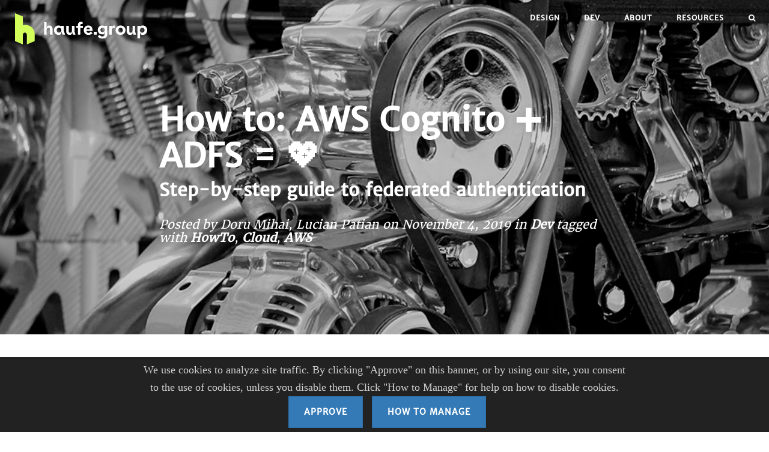

--- FILE ---
content_type: text/html; charset=utf-8
request_url: http://work.haufegroup.io/aws-cognito-adfs/
body_size: 8130
content:
<!DOCTYPE html>
<html lang="en">

<head>

    <meta charset="utf-8">
    <meta http-equiv="X-UA-Compatible" content="IE=edge">
    <meta name="viewport" content="width=device-width, initial-scale=1">
    <meta name="description" content="Dev + Design Blog from Haufe Group">

    <title>How to&#58; AWS Cognito ➕ ADFS = 💖 - Haufe Group Dev Blog</title>

    <link rel="canonical" href="http://work.haufegroup.io/aws-cognito-adfs/">

    <!-- Bootstrap Core CSS -->
    <link rel="stylesheet" href="/css/bootstrap.min.css">

    <!-- Custom CSS -->
    <link rel="stylesheet" href="/css/clean-blog.css">

    <!-- Haufe Custom CSS -->
    <link rel="stylesheet" href="/css/haufe.css">    

    <!-- Pygments Github CSS -->
    <link rel="stylesheet" href="/css/syntax.css">

    <!-- Custom Fonts -->
    <link href="//maxcdn.bootstrapcdn.com/font-awesome/4.3.0/css/font-awesome.min.css" rel="stylesheet" type="text/css">
    <link href='//fonts.googleapis.com/css?family=Lora:400,700,400italic,700italic' rel='stylesheet' type='text/css'>
    <link href='//fonts.googleapis.com/css?family=Open+Sans:300italic,400italic,600italic,700italic,800italic,400,300,600,700,800' rel='stylesheet' type='text/css'>

    <!-- HTML5 Shim and Respond.js IE8 support of HTML5 elements and media queries -->
    <!-- WARNING: Respond.js doesn't work if you view the page via file:// -->
    <!--[if lt IE 9]>
        <script src="https://oss.maxcdn.com/libs/html5shiv/3.7.0/html5shiv.js"></script>
        <script src="https://oss.maxcdn.com/libs/respond.js/1.4.2/respond.min.js"></script>
    <![endif]-->
     
    <link type="application/atom+xml" rel="alternate" href="http://work.haufegroup.io/feed.xml" title="Haufe Group Dev Blog" />

    <!-- Begin Jekyll SEO tag v2.8.0 -->
<title>How to: AWS Cognito ➕ ADFS = 💖 | Haufe Group Dev Blog</title>
<meta name="generator" content="Jekyll v3.10.0" />
<meta property="og:title" content="How to: AWS Cognito ➕ ADFS = 💖" />
<meta name="author" content="Doru Mihai, Lucian Patian" />
<meta property="og:locale" content="en_US" />
<meta name="description" content="Since we’ve been rolling out more and more projects via the cloud the need to commoditize components or aspects of a solution is now easily achievable." />
<meta property="og:description" content="Since we’ve been rolling out more and more projects via the cloud the need to commoditize components or aspects of a solution is now easily achievable." />
<link rel="canonical" href="http://work.haufegroup.io/aws-cognito-adfs/" />
<meta property="og:url" content="http://work.haufegroup.io/aws-cognito-adfs/" />
<meta property="og:site_name" content="Haufe Group Dev Blog" />
<meta property="og:type" content="article" />
<meta property="article:published_time" content="2019-11-04T00:00:00+00:00" />
<meta name="twitter:card" content="summary" />
<meta property="twitter:title" content="How to: AWS Cognito ➕ ADFS = 💖" />
<script type="application/ld+json">
{"@context":"https://schema.org","@type":"BlogPosting","author":{"@type":"Person","name":"Doru Mihai, Lucian Patian"},"dateModified":"2019-11-04T00:00:00+00:00","datePublished":"2019-11-04T00:00:00+00:00","description":"Since we’ve been rolling out more and more projects via the cloud the need to commoditize components or aspects of a solution is now easily achievable.","headline":"How to: AWS Cognito ➕ ADFS = 💖","mainEntityOfPage":{"@type":"WebPage","@id":"http://work.haufegroup.io/aws-cognito-adfs/"},"url":"http://work.haufegroup.io/aws-cognito-adfs/"}</script>
<!-- End Jekyll SEO tag -->

    <!-- Scroll Back to Top -->
    <a href="javascript:" id="return-to-top"><i class="glyphicon glyphicon-menu-up"></i></a>
</head>


<body>    

    <!-- Navigation -->
<nav class="navbar navbar-default navbar-custom navbar-fixed-top">
    <div class="container-fluid">
        <!-- Brand and toggle get grouped for better mobile display -->
        <div class="navbar-header page-scroll">
	<a href="/"><div class="nav-logo logo-negative"></div></a>
            <button type="button" class="navbar-toggle" data-toggle="collapse" data-target="#bs-example-navbar-collapse-1">
                <span class="sr-only">Toggle navigation</span>
                <span class="icon-bar"></span>
                <span class="icon-bar"></span>
                <span class="icon-bar"></span>
            </button>        
	    </div>

        <!-- Collect the nav links, forms, and other content for toggling -->
        <div class="collapse navbar-collapse" id="bs-example-navbar-collapse-1">
            <ul class="nav navbar-nav navbar-right">
		
                
		
                
                <!-- suppress all category and tag meta pages -->
				
				
					
		
                
		
                
		
                
		
                
                <!-- suppress all category and tag meta pages -->
				
					
                
		
                
		
                
                <!-- suppress all category and tag meta pages -->
				
					
                
		
                
		
                
                <!-- suppress all category and tag meta pages -->
				
					
                
		
                
		
                
                <!-- suppress all category and tag meta pages -->
				
					
                
		
                
		
                
                <!-- suppress all category and tag meta pages -->
				
					
                
		
                
		
                
                <!-- suppress all category and tag meta pages -->
				
					
                
		
                
		
                
                <!-- suppress all category and tag meta pages -->
				
					
                
		
                
		
                
                <!-- suppress all category and tag meta pages -->
				
					
                
		
                
		
                
                <!-- suppress all category and tag meta pages -->
				
					
                
		
                
		
                
                <!-- suppress all category and tag meta pages -->
				
					
                
		
                
		
                
                <!-- suppress all category and tag meta pages -->
				
					
                
		
                
		
                
                <!-- suppress all category and tag meta pages -->
				
					
                
		
                
		
                
                <!-- suppress all category and tag meta pages -->
				
				
				
                <li>
                    <a href="/design/">Design</a>
                </li>
                
                
		
                
		
                
		
                
                <!-- suppress all category and tag meta pages -->
				
					
                
		
                
		
                
                <!-- suppress all category and tag meta pages -->
				
					
                
		
                
		
                
                <!-- suppress all category and tag meta pages -->
				
				
				
                <li>
                    <a href="/dev/">Dev</a>
                </li>
                
                
		
                
		
                
		
                
                <!-- suppress all category and tag meta pages -->
				
					
                
		
                
		
                
                <!-- suppress all category and tag meta pages -->
				
					
                
		
                
		
                
                <!-- suppress all category and tag meta pages -->
				
					
                
		
                
		
                
                <!-- suppress all category and tag meta pages -->
				
					
                
		
                
		
                
		
                
		
                
		
                
		
                
                <!-- suppress all category and tag meta pages -->
				
					
                
		
                
		
                
                <!-- suppress all category and tag meta pages -->
				
					
                
		
                
		
                
                <!-- suppress all category and tag meta pages -->
				
					
                
		
                
		
                
                <!-- suppress all category and tag meta pages -->
				
					
                
		
                
		
                
		
                
		
                
		
                
                <!-- suppress all category and tag meta pages -->
				
					
                
		
                
		
                
                <!-- suppress all category and tag meta pages -->
				
					
                
		
                
		
                
                <!-- suppress all category and tag meta pages -->
				
					
                
		
                
		
                
		
                
		
                
                <!-- suppress all category and tag meta pages -->
				
					
                
		
                
		
                
                <!-- suppress all category and tag meta pages -->
				
					
                
		
                
		
                
                <!-- suppress all category and tag meta pages -->
				
					
                
		
                
		
                
                <!-- suppress all category and tag meta pages -->
				
					
                
		
                
		
                
                <!-- suppress all category and tag meta pages -->
				
					
                
		
                
		
                
		
                
                <!-- suppress all category and tag meta pages -->
				
				
				
                
		
                
		
                
		
                
                <!-- suppress all category and tag meta pages -->
				
					
                
		
                
		
                
                <!-- suppress all category and tag meta pages -->
				
					
                
		
                
		
                
                <!-- suppress all category and tag meta pages -->
				
					
                
		
                
		
                
		
                
		
                
		
                
		
                
		
                
		
                
		
                
		
                
		
                
		
                
		
                
		
                
		
                
		
                
		
                
		
                
		
                
		
                
		
                
		
                
		
                
		
                
		
                
		
                
		
                
		
                
		
                
		
                
		
                
		
                
		
                
		
                
		
                
		
                
		
                
		
                
		
                
		
                
		
                
		
                
		
                
		
                
		
                
		
                
		
                
		
                
		
                
		
                
		
                
		
                
		
                
		<li>
		    <a href="/about/" title="About">
		        About
	   	    </a>
		</li>
        <li>
            <a href="/resources/" title="Resources">
                Resources
            </a>
        </li>
		<li>
		    <a href="/search/" title="Search">
		        <i class="fa fa-fw fa-search"></i>
	   	    </a>
	        </li>
            </ul>
        </div>
        <!-- /.navbar-collapse -->
    </div>
    <!-- /.container -->
</nav>


    <!-- Post Header -->
<header class="intro-header" style="background-image: url('/images/new/Exportiert_46.jpg')">

    <!-- category link -->
    

    <!-- tag links -->
    
    
    <!-- author links -->
    
      
      
        
	  
    

    <div class="container">
        <div class="row">
            <div class="col-lg-8 col-lg-offset-2 col-md-10 col-md-offset-1">
                <div class="post-heading">
                    <h1>How to&#58; AWS Cognito ➕ ADFS = 💖</h1>
                    
                    <h2 class="subheading">Step-by-step guide to federated authentication</h2>
                    
                    <span class="meta">Posted by Doru Mihai, Lucian Patian  on November 4, 2019  in <b><a href="/meta/category/dev/">Dev</a></b> tagged with <b><a href="/meta/tag/howto/">HowTo</a></b>, <b><a href="/meta/tag/cloud/">Cloud</a></b>, <b><a href="/meta/tag/aws/">AWS</a></b></span>
                </div>
            </div>
        </div>
    </div>
</header>

<!-- Post Content -->
<article>
    <div class="container">
        <div class="row">
            <div class="col-lg-8 col-lg-offset-2 col-md-10 col-md-offset-1">
          <script src="//platform.linkedin.com/in.js" type="text/javascript"> lang: en_US</script>
<script type="IN/Share"></script>
          <a href="https://twitter.com/share" class="twitter-share-button" data-text='"How to&#58; AWS Cognito ➕ ADFS = 💖" blog post' data-via="HaufeDev">Tweet</a> <script>!function(d,s,id){var js,fjs=d.getElementsByTagName(s)[0],p=/^http:/.test(d.location)?'http':'https';if(!d.getElementById(id)){js=d.createElement(s);js.id=id;js.src=p+'://platform.twitter.com/widgets.js';fjs.parentNode.insertBefore(js,fjs);}}(document, 'script', 'twitter-wjs');</script>
          <a class="twitter-follow-button" data-show-count="false" href="https://twitter.com/HaufeDev">Follow @HaufeDev</a>
          
        </div>
        </div>
        <div class="row">
            <div class="col-lg-8 col-lg-offset-2 col-md-10 col-md-offset-1">

				<p>Since we’ve been rolling out more and more projects via the cloud the need to commoditize components or aspects of a solution is now easily achievable.</p>

<p>One of these aspects/components is identity management, and the solution that comes from AWS is <a href="https://aws.amazon.com/cognito/">Cognito</a>.</p>

<p>One of the most common use cases in B2B software is to offer authentication using the customer’s identity provider, which in the vast majority of cases is Microsoft’s Active Directory and with the help of <a href="https://docs.microsoft.com/en-us/windows-server/identity/active-directory-federation-services">ADFS</a> (short for Active Directory Federation Services), which exposes the necessary APIs to be able to do federated authentication.</p>

<p>After having set up a Cognito User Pool we can allow users to sign-in via an external identity provider (a.k.a federated authentication) via SAML 2.0 or OpenID Connect. ADFS supports SAML so we can create a trust relationship between them to allow users that exist in the AD to authenticate as they would be our own users and use the applications that rely on our Cognito User Pool for authentication.</p>

<p>So, since the task of setting up a trust relationship between AWS Cognito and ADFS will become a recurrent one, we decided to write up a step-by-step guide on what needs to be done to set it up.</p>

<h1 id="part-1-adfs">Part 1: ADFS</h1>

<p>First things first, from the ADFS server management console, let’s create a new Relying Party.</p>

<p class="center"><img src="/images/aws-cognito-adfs/adfs_add_rp.png" alt="" style="width:70%" /></p>

<p>After that, going through the wizard, in the first few steps there is nothing to do:</p>

<p class="center"><img src="/images/aws-cognito-adfs/adfs_rp_wizard_1.png" alt="" style="width:70%" /></p>

<p class="center"><img src="/images/aws-cognito-adfs/adfs_rp_wizard_2.png" alt="" style="width:70%" /></p>

<p class="center"><img src="/images/aws-cognito-adfs/adfs_rp_wizard_3.png" alt="" style="width:70%" /></p>

<p class="center"><img src="/images/aws-cognito-adfs/adfs_rp_wizard_4.png" alt="" style="width:70%" /></p>

<p>It’s only at the step where we have to define the Relying Party’s identifier that we need to intervene and not go with the default.</p>

<p>As stated in the <a href="https://docs.aws.amazon.com/cognito/latest/developerguide/cognito-user-pools-saml-idp.html">documentation</a> we need to provide the Service Provider Entity ID in the following form:</p>

<div class="language-sh highlighter-rouge"><div class="highlight"><pre class="highlight"><code>urn:amazon:cognito:sp:&lt;yourUserPoolID&gt;
</code></pre></div></div>

<p class="center"><img src="/images/aws-cognito-adfs/adfs_rp_wizard_5.png" alt="" style="width:90%" /></p>

<p>The next step is for defining multi-factor auth (MFA, 2FA), feel free to configure as needed. For most cases this remains disabled.</p>

<p class="center"><img src="/images/aws-cognito-adfs/adfs_rp_wizard_6.png" alt="" style="width:70%" /></p>

<p>In this next step you may decide if all the users in the AD will have access to authenticate for this Relying Party. This can be useful in case your customer would only want employees from a certain department or any other criteria, to have access to the application.</p>

<p class="center"><img src="/images/aws-cognito-adfs/adfs_rp_wizard_7.png" alt="" style="width:70%" /></p>

<p>After that we can quickly skip through the last 2 steps to start defining the fields that we want to pass from ADFS towards Cognito for each user that authenticates.</p>

<p class="center"><img src="/images/aws-cognito-adfs/adfs_rp_wizard_8.png" alt="" style="width:70%" /></p>

<p class="center"><img src="/images/aws-cognito-adfs/adfs_rp_wizard_9.png" alt="" style="width:70%" /></p>

<p>This part becomes more interesting, we need to define what fields out of AD’s store do we want to send as SAML claims to this Relying Party.</p>

<p>The only really important one is the <em>Name ID</em> SAML Claim which is the unique identifier of the user’s identity and is used to match the user identity principle coming from ADFS to the corresponding shadow account created by Cognito automatically in the User Pool.</p>

<p>If you follow the <a href="https://aws.amazon.com/blogs/mobile/building-adfs-federation-for-your-web-app-using-amazon-cognito-user-pools/">official AWS docs</a> on how to set this up you will see that you are instructed to create a dedicated Name ID Claim that would look something like this.</p>

<p class="center"><img src="/images/aws-cognito-adfs/adfs_rp_name_id.png" alt="" style="width:90%" /></p>

<h2 id="beware-">BEWARE!!! ⚠💀☠</h2>

<p>By configuring the claim transform rule this way we’ve discovered an unfortunate side-effect. After configuring everything, when users will access your application and attempt to authenticate, they will be properly redirected to the login page of ADFS where they enter their domain credentials (a.k.a. corporate account), and what we observed is that ADFS will then send the SAML assertion to Cognito with the NameID string EXACTLY as the user has typed it into the login form of ADFS, and since this is the unique identifier of a federated identity from the POV of Cognito, if the user types his username differently…..different accounts will be created in the Cognito User Pool. NOT GOOD! 😊</p>

<p>So, in order to avoid this situation, we can map an AD store value that is unique per user to the SAML NameID claim as part of the normal set of claims that we map to be sent along to Cognito as part of a succesful user authentication. And this mapping can be seen below.</p>

<p class="center"><img src="/images/aws-cognito-adfs/adfs_rp_claim_mapping.png" alt="" style="width:90%" /></p>

<p>As a last step, we need to explicitly set the SAML Endpoint for this Relying Party, and this is always in the form of:</p>

<div class="language-sh highlighter-rouge"><div class="highlight"><pre class="highlight"><code>https://&lt;your_cognito_url&gt;/saml2/idpresponse
</code></pre></div></div>

<p>And you can set this in the RP Properties under the Endpoints tab as seen in the image below:</p>

<p class="center"><img src="/images/aws-cognito-adfs/adfs_rp_saml_endpoint.png" alt="" style="width:70%" /></p>

<h2 id="part-2-aws-cognito">Part 2: AWS Cognito</h2>

<p>Once you have defined all the claim mappings on ADFS’s side, it is time to connect the dots on Amazon’s side.</p>

<p>First thing, you need to retrieve the SAML Federation metadata of your ADFS. This is readily available at a well know URL:</p>

<div class="language-sh highlighter-rouge"><div class="highlight"><pre class="highlight"><code>https://&lt;adfs_url&gt;/federationmetadata/2007-06/federationmetadata.xml
</code></pre></div></div>

<p>Download this file and use it to configure a SAML Identity Provider (IdP) in your Cognito User Pool.</p>

<p>The <strong>even better</strong> alternative, if the metadata URL is public you can also provide the URL directly. This is better because Cognito refreshes the metadata every 6 hours or before the metadata expires so you don’t have to manually refresh the metadata xml every time the ADFS’s SSL certificates expire or any other change occurs on the ADFS side that would impact the federation auth.</p>

<p class="center"><img src="/images/aws-cognito-adfs/cognito_saml_idp.png" alt="" style="width:90%" /></p>

<p>After creating the IdP your next step should be to configure attribute mapping.</p>

<p>So, fields that are stored in AD are mapped via the Relying Party claim rules to fields defined in the <a href="https://docs.oasis-open.org/security/saml/v2.0/saml-schema-assertion-2.0.xsd">SAML schema</a>, and here in Cognito you map them back into fields defined in the <a href="https://openid.net/specs/openid-connect-basic-1_0.html#StandardClaims">OpenID Connect schema</a>. Makes sense, right? 😁</p>

<p class="center"><img src="/images/aws-cognito-adfs/cognito_claim_mapping.png" alt="" style="width:100%" /></p>

<p>For the lazy ones among us, here is a copy&amp;paste friendly table</p>

<table class="table table-striped">
  <thead>
    <tr>
      <th style="text-align: left">SAML Attribute</th>
      <th style="text-align: center">User Pool Attribute</th>
    </tr>
  </thead>
  <tbody>
    <tr>
      <td style="text-align: left">http://schemas.xmlsoap.org/ws/2005/05/identity/claims/upn</td>
      <td style="text-align: center">Profile</td>
    </tr>
    <tr>
      <td style="text-align: left">http://schemas.xmlsoap.org/claims/CommonName</td>
      <td style="text-align: center">Preffered User Name</td>
    </tr>
    <tr>
      <td style="text-align: left">http://schemas.xmlsoap.org/ws/2005/05/identity/claims/givenname</td>
      <td style="text-align: center">Given Name</td>
    </tr>
    <tr>
      <td style="text-align: left">http://schemas.xmlsoap.org/ws/2005/05/identity/claims/surname</td>
      <td style="text-align: center">Family Name</td>
    </tr>
    <tr>
      <td style="text-align: left">http://schemas.xmlsoap.org/ws/2005/05/identity/claims/emailaddress</td>
      <td style="text-align: center">Email</td>
    </tr>
  </tbody>
</table>

<p>And after that all that is left is to enable this external IdP for one or more of your App clients and your users will be able to authenticate against the external IdP and get a JWT token issued by Cognito containing the claims you have previously configured to be received from ADFS and mapped to Cognito attributes.</p>

<p class="center"><img src="/images/aws-cognito-adfs/cognito_app_client.png" alt="" style="width:100%" /></p>

<p>Notice that at the bottom of the App client card you have a link to the Hosted UI so you can quickly test what the AWS Cognito HostedUI will look like given the current app client configuration. You can experiment and see how the UI changes if there is 1 or more enabled identity providers.</p>

<p>After a user has succesfully authenticated via the external IdP a user will automatically be created in your User Pool with the state</p>

<p class="center"><img src="/images/aws-cognito-adfs/cognito_external_user.png" alt="" style="width:100%" /></p>

<p>Notice the account status that is set to EXTERNAL_PROVIDER and the special <em>identities</em> field where Cognito will store some metadata relating to the external IdP that “owns” this identity, here you will see the user’s ID in the external IdP’s scope and the labels that you have previously set for this external IdP.</p>

<p>These fields will be updated on each succesful authentication so you can rely on the fact that the fields you receive via JWT attrbutes will be up-to-date.</p>

<p>So hopefully by this point you will have a fully functioning solution offering federated authentication with an external ADFS.</p>

<p>Have fun!</p>


                <hr>

                <ul class="pager">
                    
                    <li class="previous">
                        <a href="/hello-fellow/" data-toggle="tooltip" data-placement="top" title="Goodbye CTO, Hello Technical Fellow">&larr; Previous Post</a>
                    </li>
                    
                    
                    <li class="next">
                        <a href="/efficiency-vs-modularity/" data-toggle="tooltip" data-placement="top" title="Designing Systems - Efficiency vs Flexibility">Next Post &rarr;</a>
                    </li>
                    
                </ul>

                <hr>

                
<div class="comments">
	<div id="disqus_thread"></div>
	<script type="text/javascript">

	    var disqus_shortname = 'haufelexware';

	    (function() {
	        var dsq = document.createElement('script'); dsq.type = 'text/javascript'; dsq.async = true;
	        dsq.src = '//' + disqus_shortname + '.disqus.com/embed.js';
	        (document.getElementsByTagName('head')[0] || document.getElementsByTagName('body')[0]).appendChild(dsq);
	    })();

	</script>
	<noscript>Please enable JavaScript to view the <a href="http://disqus.com/?ref_noscript">comments powered by Disqus.</a></noscript>
</div>


            </div>
        </div>
    </div>
</article>

<hr>


    <!-- Footer -->
<footer>
    <div class="container">
        <div class="row">
            <div class="col-lg-8 col-lg-offset-2 col-md-10 col-md-offset-1">
                <ul class="list-inline text-center">
                    <li>
                        <a href="/feed.xml">
                            <span class="fa-stack fa-lg">
                                <i class="fa fa-circle fa-stack-2x"></i>
                                <i class="fa fa-rss fa-stack-1x fa-inverse"></i>
                            </span>
                        </a>
                    </li>
                    
                    <li>
                        <a href="https://twitter.com/HaufeDev">
                            <span class="fa-stack fa-lg">
                                <i class="fa fa-circle fa-stack-2x"></i>
                                <i class="fa fa-twitter fa-stack-1x fa-inverse"></i>
                            </span>
                        </a>
                    </li>
                    
                    
                    
                    <li>
                        <a href="https://github.com/Haufe-Lexware">
                            <span class="fa-stack fa-lg">
                                <i class="fa fa-circle fa-stack-2x"></i>
                                <i class="fa fa-github fa-stack-1x fa-inverse"></i>
                            </span>
                        </a>
                    </li>
                    
                    
                    
                    <li>
                        <a href="https://www.linkedin.com/company/haufe-gruppe">
                            <span class="fa-stack fa-lg">
                                <i class="fa fa-circle fa-stack-2x"></i>
                                <i class="fa fa-linkedin fa-stack-1x fa-inverse"></i>
                            </span>
                        </a>
                    </li>
                    
                    
                    <li>
                        <a href="http://www.slideshare.net/HaufeDev">
                            <span class="fa-stack fa-lg">
                                <i class="fa fa-circle fa-stack-2x"></i>
                                <i class="fa fa-slideshare fa-stack-1x fa-inverse"></i>
                            </span>
                        </a>
                    </li>
                    
                </ul>
		<div class="footer-links"> 
			   <a href="/">Home</a>
			   ·
			   <a href="/about/">About</a>
			   ·
			   <a href="/impressum/">Impressum</a>
			   ·
			   <a href="/resources/">Resources</a>
		</div>    
                <p class="copyright text-muted">Copyright &copy; <a href="https://www.haufegroup.com/" target="_blank">Haufe Group SE</a> 2024</p>
                <a href="https://www.haufegroup.com/" target="_blank"><img id="footerImg" src="../images/HG_Logo_Standard_quer_einzeilig_pos_RGB.svg" alt="Haufe Group SE"></a>
            </div>
        </div>
    </div>
</footer>

<!-- jQuery --> 
<script src="/js/jquery.min.js "></script>

<!-- Bootstrap Core JavaScript -->
<script src="/js/bootstrap.min.js "></script>

<!-- Custom Theme JavaScript -->
<script src="/js/clean-blog.min.js "></script>

<!-- Scroll to Top -->
<script src="/js/scroll-top.js "></script>


    <script src="/js/jquery.min.js"></script>
    <style>
    #cookie-notice {
        padding: 7px 15px;
        display: none;
        text-align: center;
        position: fixed;
        bottom: 0;
        width: 100%;
        background: #222;
        color: rgba(255, 255, 255, 0.8);
    }

    #cookie-notice a {
        cursor: pointer;
        margin-left: 10px;
    }

    #cookie-notice span {
        text-align: center
    }

    @media (max-width: 767px) {
        #cookie-notice span {
            display: block;
            padding-top: 3px;
            margin-bottom: 13px
        }

        #cookie-notice a {
            position: relative;
            bottom: 4px
        }
    }
</style>
<div id="cookie-notice">
    <div class="col-lg-8 col-lg-offset-2 col-md-10 col-md-offset-1">
    
        <span>We use cookies to analyze site traffic.
            By clicking "Approve" on this banner, or by using our site, you consent to the use of cookies, unless you
            disable them. Click "How to Manage" for help on how to disable cookies.</span><a id="cookie-notice-accept"
            class="btn btn-primary btn-sm">Approve</a>&nbsp;<a href="/privacy/manage-cookies/"
            class="btn btn-primary btn-sm">How to Manage</a>
    </div>
    
</div>
<script>
    function createCookie(name, value, days) {
        var expires = "";
        if (days) {
            var date = new Date();
            date.setTime(date.getTime() + (days * 24 * 60 * 60 * 1000));
            expires = "; expires=" + date.toUTCString();
        }
        document.cookie = name + "=" + value + expires + "; path=/";
    }
    function readCookie(name) {
        var nameEQ = name + "=";
        var ca = document.cookie.split(';');
        for (var i = 0; i < ca.length; i++) {
            var c = ca[i];
            while (c.charAt(0) == ' ') c = c.substring(1, c.length);
            if (c.indexOf(nameEQ) == 0) return c.substring(nameEQ.length, c.length);
        }
        return null;
    }
    function eraseCookie(name) {
        createCookie(name, "", -1);
    }

    if (readCookie('cookie-notice-dismissed') == 'true') {
        
(function(i,s,o,g,r,a,m){i['GoogleAnalyticsObject']=r;i[r]=i[r]||function(){
    (i[r].q=i[r].q||[]).push(arguments)},i[r].l=1*new Date();a=s.createElement(o),
    m=s.getElementsByTagName(o)[0];a.async=1;a.src=g;m.parentNode.insertBefore(a,m)
    })(window,document,'script','//www.google-analytics.com/analytics.js','ga');

    ga('create', 'UA-70047300-1', 'auto');
    ga('set', 'anonymizeIp', true);
    ga('send', 'pageview', {
      'page': '/aws-cognito-adfs/',
      'title': 'How to&#58; AWS Cognito ➕ ADFS = 💖'
    });


    } else {
        $('#cookie-notice').show();
    }
    $('#cookie-notice-accept').click(function () {
        createCookie('cookie-notice-dismissed', 'true', 365);
        $('#cookie-notice').hide();
        location.reload();
    });

</script>

</body>

</html>


--- FILE ---
content_type: text/css; charset=utf-8
request_url: http://work.haufegroup.io/css/clean-blog.css
body_size: 3597
content:
/*!
 * Clean Blog v1.0.0 (http://startbootstrap.com)
 * Copyright 2015 Start Bootstrap
 * Licensed under Apache 2.0 (https://github.com/IronSummitMedia/startbootstrap/blob/gh-pages/LICENSE)
 */

@font-face {
    font-family: 'HaufeMerriwether';
    src: url('../fonts/haufemerriweather-webfonts/haufemerriweather.eot'), 
	 url('../fonts/haufemerriweather-webfonts/haufemerriweather.ttf'),
	 url('../fonts/haufemerriweather-webfonts/haufemerriweather.woff'), 
	 url('../fonts/haufemerriweather-webfonts/haufemerriweather.woff2'); 
}
@font-face {
    font-family: 'HaufeMerriwetherLight';
    src: url('../fonts/haufemerriweather-webfonts/haufemerriweatherlight.eot'),  
	 url('../fonts/haufemerriweather-webfonts/haufemerriweatherlight.ttf'), 
	 url('../fonts/haufemerriweather-webfonts/haufemerriweatherlight.woff'), 
	 url('../fonts/haufemerriweather-webfonts/haufemerriweatherlight.woff2'); 
}
@font-face {
    font-family: 'HaufeMerriwetherBold';
    src: url('../fonts/haufemerriweather-webfonts/haufemerriweather-bold.eot'),  
	 url('../fonts/haufemerriweather-webfonts/haufemerriweather-bold.ttf'), 
	 url('../fonts/haufemerriweather-webfonts/haufemerriweather-bold.woff'), 
	 url('../fonts/haufemerriweather-webfonts/haufemerriweather-bold.woff2'); 
}
@font-face {
    font-family: 'HaufeMerriwetherSans';
    src: url('../fonts/haufemerriweather-webfonts/haufemerriweathersans.eot'),  
	 url('../fonts/haufemerriweather-webfonts/haufemerriweathersans.ttf'), 
	 url('../fonts/haufemerriweather-webfonts/haufemerriweathersans.woff'), 
	 url('../fonts/haufemerriweather-webfonts/haufemerriweathersans.woff2');
}	
@font-face {
    font-family: 'HaufeMerriwetherSansLt';
    src: url('../fonts/haufemerriweather-webfonts/haufemerriweathersanslt.eot'),  
	 url('../fonts/haufemerriweather-webfonts/haufemerriweathersanslt.ttf'), 
	 url('../fonts/haufemerriweather-webfonts/haufemerriweathersanslt.woff'), 
	 url('../fonts/haufemerriweather-webfonts/haufemerriweathersanslt.woff2'); 
}
body {
  font-family: "HaufeMerriweatherLight",Georgia,"Times New Roman",Times,serif;
  font-size: 18px;
  line-height: 1.65;
  color: #404040;
}
p {
  line-height: 1.65;
  margin: 30px 0;
}
p, li {
  font-weight: 300;
}
p a,
li a {
  text-decoration: underline;
}
h1,
h2,
h3,
h4,
h5,
h6 {
  font-family: 'HaufeMerriwetherSans';
  font-weight: 800;
}
a {
  /* color: #404040; */
  color: #33332E;
}
a:hover,
a:focus {
    color: #005DA5;
}
a img:hover,
a img:focus {
  cursor: zoom-in;
}
blockquote {
  color: #808080;
  font-style: italic;
}
hr.small {
  max-width: 100px;
  margin: 15px auto;
  border-width: 4px;
  border-color: white;
}
.navbar-custom {
  background-color: transparent;
  border: none;
  position: absolute;
  top: 0;
  left: 0;
  width: 100%;
  z-index: 3;
  font-family: 'HaufeMerriwetherSans';
}
.navbar-custom .navbar-brand {
  font-weight: 800;
}
.navbar-custom .nav li a {
  text-transform: uppercase;
  text-decoration: none;
  font-size: 12px;
  font-weight: 800;
  letter-spacing: 1px;
}
.navbar-default .navbar-toggle {
  border: none;
}
.navbar-default .navbar-toggle .icon-bar {
    background-color: #fff;
    height: 3px;
}
.navbar-default .navbar-collapse, .navbar-default .navbar-form {
  background: #fff;
  border: none;
}
@media only screen and (min-width: 768px) {
  .navbar-custom {   
     background-color: transparent;
     border-bottom: 1px solid transparent;
  }
  .navbar-custom .navbar-brand {
    color: white;
    padding: 20px;
  }
  .navbar-custom .navbar-brand:hover,
  .navbar-custom .navbar-brand:focus {
    color: rgba(255, 255, 255, 0.8);     
  }
  .navbar-custom .nav li a {
    color: white;
    padding: 20px;
  }
  .navbar-custom .nav li a:hover,
  .navbar-custom .nav li a:focus {
   /* color: rgba(255, 255, 255, 0.8); */
   color: #6D86A6;
  }  
  .navbar-default .navbar-collapse, .navbar-default .navbar-form {
    background: transparent;
  }
}
@media only screen and (min-width: 1170px) {
  .navbar-custom {
    -webkit-transition: background-color 0.3s;
    -moz-transition: background-color 0.3s;
    transition: background-color 0.3s;
    /* Force Hardware Acceleration in WebKit */
    -webkit-transform: translate3d(0, 0, 0);
    -moz-transform: translate3d(0, 0, 0);
    -ms-transform: translate3d(0, 0, 0);
    -o-transform: translate3d(0, 0, 0);
    transform: translate3d(0, 0, 0);
    -webkit-backface-visibility: hidden;
    backface-visibility: hidden;
  }
  .navbar-custom.is-fixed {
    /* when the user scrolls down, we hide the header right above the viewport */
    position: fixed;
    top: -61px;
    background-color: rgba(255, 255, 255, 0.9);
    border-bottom: 1px solid #f2f2f2;
    -webkit-transition: -webkit-transform 0.3s;
    -moz-transition: -moz-transform 0.3s;
    transition: transform 0.3s;
  }
  .navbar-custom.is-fixed .navbar-brand {
    color: #404040;
  }
  .navbar-custom.is-fixed .navbar-brand:hover,
  .navbar-custom.is-fixed .navbar-brand:focus {
    color: #0085a1;
  }
  .navbar-custom.is-fixed .nav li a {
    color: #404040;
  }
  .navbar-custom.is-fixed .nav li a:hover,
  .navbar-custom.is-fixed .nav li a:focus {
  /* color: #0085a1; */
   color: #005DA5;	  
  }
  .navbar-custom.is-visible {
    /* if the user changes the scrolling direction, we show the header */
    -webkit-transform: translate3d(0, 100%, 0);
    -moz-transform: translate3d(0, 100%, 0);
    -ms-transform: translate3d(0, 100%, 0);
    -o-transform: translate3d(0, 100%, 0);
    transform: translate3d(0, 100%, 0);
  }
}
.intro-header {
  background: no-repeat center center;
  background-color: #808080;
  background-attachment: scroll;
  -webkit-background-size: cover;
  -moz-background-size: cover;
  background-size: cover;
  -o-background-size: cover;
  margin-bottom: 50px;
}
.intro-header .site-heading,
.intro-header .page-heading {
  padding: 100px 0 50px;
  color: white;
}
.intro-header .post-heading {
  padding: 100px 0 50px;
  color: white;
  text-shadow: 1px 1px 10px rgba(48, 48, 48, .2);
}
@media only screen and (min-width: 768px) {
  .intro-header .site-heading,
  .intro-header .post-heading,
  .intro-header .page-heading {
    padding: 150px 0;
  }
}
.intro-header .site-heading,
.intro-header .page-heading {
  text-align: center;
}
.intro-header .site-heading h1,
.intro-header .page-heading h1 {
  margin-top: 0;
  font-size: 40px;
}
.intro-header .site-heading .subheading,
.intro-header .page-heading .subheading {
  font-size: 24px;
  line-height: 1.1;
  display: block;
  font-family: 'HaufeMerriwetherSansLt';
  font-weight: 300;
  margin: 10px 0 0;
}
@media only screen and (min-width: 500px) {
  .intro-header .site-heading h1,
  .intro-header .page-heading h1 {
    font-size: 30px;
  }
}
@media only screen and (min-width: 650px) {
  .intro-header .site-heading h1,
  .intro-header .page-heading h1 {
    font-size: 50px;
  }
}
@media only screen and (min-width: 768px) {
  .intro-header .site-heading h1,
  .intro-header .page-heading h1 {
    font-size: 65px;
  }
}
@media only screen and (min-width: 1000px) {
  .intro-header .site-heading h1,
  .intro-header .page-heading h1 {
    font-size: 65px;
  }
}
.intro-header .post-heading h1 {
  font-size: 35px;
}
.intro-header .post-heading .subheading,
.intro-header .post-heading .meta {
  line-height: 1.1;
  display: block;
}
.intro-header .post-heading .subheading {
  font-family: 'HaufeMerriwetherSans';
  font-size: 24px;
  margin: 10px 0 30px;
  font-weight: 600;
}
.intro-header .post-heading .meta {
  font-family: 'HaufeMerriwether';
  font-style: italic;
  font-weight: 300;
  font-size: 20px;
}
.intro-header .post-heading .meta a {
  color: white;
}
@media only screen and (min-width: 768px) {
  .intro-header .post-heading h1 {
    font-size: 55px;
  }
  .intro-header .post-heading .subheading {
    font-size: 30px;
  }
}
.post-preview > a {
  color: #404040;
}
.post-preview > a:hover,
.post-preview > a:focus {
  text-decoration: none;
  color:#005DA5;
}
.post-preview > a > .post-title {
  font-size: 30px;
  margin-top: 30px;
  margin-bottom: 10px;
}
.post-preview > a > .post-subtitle {
  margin: 0;
  font-weight: 300;
  margin-bottom: 10px;
}
.post-preview > .post-meta {
 /* color: #808080; */
  color: #999994;
  font-size: 18px;
  font-style: italic;
  margin-top: 0;
}
.post-preview > .post-meta > a {
  text-decoration: none;
  color: #404040;
}
.post-preview > .post-meta > a:hover,
.post-preview > .post-meta > a:focus {
  color: #0085a1;
  text-decoration: underline;
}
@media only screen and (min-width: 768px) {
  .post-preview > a > .post-title {
    font-size: 36px;
  }
}
.section-heading {
  font-size: 36px;
  margin-top: 60px;
  font-weight: 700;
}
.center {
  text-align: center;
}
.caption {
  text-align: center;
  font-size: 14px;
  padding: 10px;
  font-style: italic;
  margin: 0;
  display: block;
  border-bottom-right-radius: 5px;
  border-bottom-left-radius: 5px;
}
footer {
  padding: 50px 0 65px;
}
footer .list-inline {
  margin: 0;
  padding: 0;
}
footer .copyright {
  font-size: 14px;
  text-align: center;
  margin-bottom: 0;
}
.floating-label-form-group {
  font-size: 14px;
  position: relative;
  margin-bottom: 0;
  padding-bottom: 0.5em;
  border-bottom: 1px solid #eeeeee;
}
.floating-label-form-group input,
.floating-label-form-group textarea {
  z-index: 1;
  position: relative;
  padding-right: 0;
  padding-left: 0;
  border: none;
  border-radius: 0;
  font-size: 1.5em;
  background: none;
  box-shadow: none !important;
  resize: none;
}
.floating-label-form-group label {
  display: block;
  z-index: 0;
  position: relative;
  top: 2em;
  margin: 0;
  font-size: 0.85em;
  line-height: 1.764705882em;
  vertical-align: baseline;
  opacity: 0;
  -webkit-transition: top 0.3s ease,opacity 0.3s ease;
  -moz-transition: top 0.3s ease,opacity 0.3s ease;
  -ms-transition: top 0.3s ease,opacity 0.3s ease;
  transition: top 0.3s ease,opacity 0.3s ease;
}
.floating-label-form-group::not(:first-child) {
  padding-left: 14px;
  border-left: 1px solid #eeeeee;
}
.floating-label-form-group-with-value label {
  top: 0;
  opacity: 1;
}
.floating-label-form-group-with-focus label {
  color: #0085a1;
}
form .row:first-child .floating-label-form-group {
  border-top: 1px solid #eeeeee;
}
.btn {
  font-family: 'HaufeMerriwetherSans';
  text-transform: uppercase;
  font-size: 14px;
  font-weight: 800;
  letter-spacing: 1px;
  border-radius: 0;
  padding: 15px 25px;
}
.btn-lg {
  font-size: 16px;
  padding: 25px 35px;
}
.btn-default:hover,
.btn-default:focus {
  /* background-color: #0085a1; 
  border: 1px solid #0085a1; */
  background-color: #005DA5;
  border: 1px solid #005DA5;
  color: white;
}
.pager {
  margin: 20px 0 0;
}
.pager li > a,
.pager li > span {
  font-family: 'HaufeMerriwetherSans';
  text-transform: uppercase;
  text-decoration: none;
  font-size: 14px;
  font-weight: 800;
  letter-spacing: 1px;
  padding: 10px 5px;
  background-color: white;
  border-radius: 0;
}
@media only screen and (min-width: 768px) {
  .pager li > a,
  .pager li > span {
    font-size: 14px;
    padding: 15px 25px;
  }
}
.pager li > a:hover,
.pager li > a:focus {
  color: white;
  background-color: #005DA5;
  border: 1px solid #005DA5;
}
.pager .disabled > a,
.pager .disabled > a:hover,
.pager .disabled > a:focus,
.pager .disabled > span {
  color: #808080;
  background-color: #404040;
  cursor: not-allowed;
}
::-moz-selection {
  color: white;
  text-shadow: none;
  background: #0085a1;
}
::selection {
  color: white;
  text-shadow: none;
  background: #0085a1;
}
img::selection {
  color: white;
  background: transparent;
}
img::-moz-selection {
  color: white;
  background: transparent;
}
body {
  webkit-tap-highlight-color: #0085a1;
}
#footerImg {
    width: 250px;
    margin: auto;
    margin-top: 40px;
    cursor: pointer;
}
.footer-links {
  font-family: 'HaufeMerriwetherSansLt';
  font-weight: 300;
  text-align: center;
  margin: 30px;
}	
.table-hover > tbody > tr:hover {
  background-color: #F7F7F4;
}
code {
    padding: 2px 4px;
    font-size: 90%;
    color: #c7254e;
    background-color: #E9E9E5;
    border-radius: 4px;
}
#imgFocus {
  cursor: pointer;
}
.nav-logo {
  width: 220px;
  height: 60px;
  margin-top: 22px;
  margin-left: 10px;
  float: left;
}
@media only screen and (max-width: 650px) {
  .nav-logo {
     margin: 0px 15px;
   }
}
@media only screen and (max-width: 768px) {
  .nav-logo {
     margin: 16px 15px;
   }
}
.logo-negative { 
  background-image: url("../images/HG_Logo_Standard_quer_einzeilig_neg_RGB.svg");
  background-size: 220px;
  background-repeat: no-repeat;
}
.logo-positive {
  background-image: url("../images/HG_Logo_Standard_quer_einzeilig_pos_RGB.svg");
  background-size: 220px;
  background-repeat: no-repeat;
} 
/*Google Search Bar */
#searchBar {
       font-size: 80%;
       padding: 0.43em 0 0.57em;

       #search {
         float: right;

         #searchString {
           width: 283px;
           border: none;
           box-shadow: 0 1px 2px rgba(0, 0, 0, 0.2) inset;
           padding: 0.3em 0.6em;
           background-color: #f6f5ea;
           margin-right: 0;
         }

         #searchButton {
           paddign: 0.3em 0.6em;
           background-color: #0B5485;
           border: 1px solid #f6f5ea;
           margin-left: 0;
           color: $white;
           -webkit-appearance: none;
           border-radius: 0;
         }

         #archives {
           line-height: 2;
           float: left;
           color: $black;
           text-wrap: avoid;
         }
       }
     }
/* Tag List */
ul.tag-box li {
    display: inline-block;
    list-style: none;
    list-style-image: none;
    margin-bottom: 7px;
}
ul.tag-box li a {
    background: #e6e6e6;
    padding: 4px 8px;
    border-radius: 3px;
    color: #F76B48;
}
ul.tag-box li span.size {
    font-weight: 300;
}

.search-box {
  font-family: 'HaufeMerriwetherSans';
  text-decoration: none;
  font-size: 14px;
  font-weight: 300;
  letter-spacing: 1px;
  width:60%;
  padding: 15px 5px;
  border: 1px solid #ddd;
}

.search-button {
  font-family: 'HaufeMerriwetherSans';
  text-transform: uppercase;
  text-decoration: none;
  font-size: 14px;
  font-weight: 800;
  letter-spacing: 1px;
  padding: 15px 30px;
  background-color: white;
  border: 1px solid #ddd;
  border-radius: 0;
}

input:hover[type="submit"] {
  color: white;
  background-color: #005DA5;
  border: 1px solid #005DA5;
}

@media only screen and (min-width: 768px) {
   .search-box {
	width:80%;   
    }
}

.search-result-counter {
  font-family: 'HaufeMerriwetherSans';
  font-size: 14px;
  font-weight: 300;
}

/* Scroll Back to top */
#return-to-top {
    position: fixed;
    bottom: 20px;
    right: 20px;
    background: #33332E;
    width: 50px;
    height: 50px;
    display: block;
    text-decoration: none;
    -webkit-border-radius: 35px;
    -moz-border-radius: 35px;
    border-radius: 35px;
    display: none;
    -webkit-transition: all 0.3s linear;
    -moz-transition: all 0.3s ease;
    -ms-transition: all 0.3s ease;
    -o-transition: all 0.3s ease;
    transition: all 0.3s ease;
}
#return-to-top i {
    color: #fff;
    margin: 0;
    position: relative;
    left: 16px;
    top: 13px;
    font-size: 19px;
    -webkit-transition: all 0.3s ease;
    -moz-transition: all 0.3s ease;
    -ms-transition: all 0.3s ease;
    -o-transition: all 0.3s ease;
    transition: all 0.3s ease;
}
#return-to-top:hover {
    background: #005DA5;
}
#return-to-top:hover i {
    color: #fff;
    top: 5px;
}

.infinite-spinner {
  display: block;
  width: 40px;
  height: 40px;
  border-radius: 40px;
  background-color: #333;
  margin: 60px auto;
  
  -webkit-animation: scaleout 1.0s infinite ease-in-out;
  animation: scaleout 1.0s infinite ease-in-out;
}

.button-group{
  margin-bottom: 30px;
}

a.button {
  font-family: 'HaufeMerriwetherSans';
  cursor: pointer;
  text-transform: uppercase;
  text-decoration: none;
  font-size: 14px;
  font-weight: 800;
  letter-spacing: 1px;
  padding: 15px 30px;
  background-color: white;
  border: 1px solid #ddd;
  border-radius: 0;
  line-height: 4;
}

a.button.focus,
a.button.hover {
  color: white;
  background-color: #005DA5;
  border: 1px solid #005DA5;
}

a.button.active {
  color: white;
  background-color: #005DA5;
  border: 1px solid #005DA5;
}

.tags {
  list-style: none;
  padding: 0;
  text-align: justify;
}

.tags li {
  display: inline-block;
  margin: 0 15px 10px 0;
}

.tags li:last-child {
  margin-right: 0;
}

.tag {
  background: #ddd;
  border-radius: 2px;
  -moz-border-radius: 2px;
  -webkit-border-radius: 2px;
  box-shadow: 1px 1px 2px #ccc;
  -moz-box-shadow: 1px 1px 2px #ccc;
  -webkit-box-shadow: 1px 1px 2px #ccc;
  color: #888;
  padding: 2px 8px 2px 8px;
  text-decoration: none;
}

.tag:visited {
  color: #888;
}

.tag:hover {
  background: #ccc;
  color: #777;
}


--- FILE ---
content_type: text/css; charset=utf-8
request_url: http://work.haufegroup.io/css/haufe.css
body_size: 98
content:
/* fix misalignment of LinkedIn share button */
.IN-widget {
    vertical-align: top!important;
}


--- FILE ---
content_type: application/javascript; charset=utf-8
request_url: http://work.haufegroup.io/js/clean-blog.min.js
body_size: 4840
content:
$(function(){$("[data-toggle='tooltip']").tooltip()}),$(function(){$("#contactFrom input,#contactForm textarea").jqBootstrapValidation({preventSubmit:!0,submitError:function(a,b,c){},submitSuccess:function(a,b){b.preventDefault();var c=$("input#name").val(),d=$("input#email").val(),e=$("input#phone").val(),f=$("textarea#message").val(),g=c;g.indexOf(" ")>=0&&(g=c.split(" ").slice(0,-1).join(" ")),$.ajax({url:"././mail/contact_me.php",type:"POST",data:{name:c,phone:e,email:d,message:f},cache:!1,success:function(){$("#success").html("<div class='alert alert-success'>"),$("#success > .alert-success").html("<button type='button' class='close' data-dismiss='alert' aria-hidden='true'>&times;").append("</button>"),$("#success > .alert-success").append("<strong>Your message has been sent. </strong>"),$("#success > .alert-success").append("</div>"),$("#contactForm").trigger("reset")},error:function(){$("#success").html("<div class='alert alert-danger'>"),$("#success > .alert-danger").html("<button type='button' class='close' data-dismiss='alert' aria-hidden='true'>&times;").append("</button>"),$("#success > .alert-danger").append("<strong>Sorry "+g+", it seems that my mail server is not responding. Please try again later!"),$("#success > .alert-danger").append("</div>"),$("#contactForm").trigger("reset")}})},filter:function(){return $(this).is(":visible")}}),$('a[data-toggle="tab"]').click(function(a){a.preventDefault(),$(this).tab("show")})}),$("#name").focus(function(){$("#success").html("")}),function(a){function f(a){return new RegExp("^"+a+"$")}function g(a,b){for(var c=Array.prototype.slice.call(arguments).splice(2),d=a.split("."),e=d.pop(),f=0;f<d.length;f++)b=b[d[f]];return b[e].apply(this,c)}var b=[],c={options:{prependExistingHelpBlock:!1,sniffHtml:!0,preventSubmit:!0,submitError:!1,submitSuccess:!1,semanticallyStrict:!1,autoAdd:{helpBlocks:!0},filter:function(){return!0}},methods:{init:function(f){var g=a.extend(!0,{},c);g.options=a.extend(!0,g.options,f);var h=this,i=a.unique(h.map(function(){return a(this).parents("form")[0]}).toArray());return a(i).bind("submit",function(b){var c=a(this),d=0,e=c.find("input,textarea,select").not("[type=submit],[type=image]").filter(g.options.filter);e.trigger("submit.validation").trigger("validationLostFocus.validation"),e.each(function(b,c){var e=a(c),f=e.parents(".form-group").first();f.hasClass("warning")&&(f.removeClass("warning").addClass("error"),d++)}),e.trigger("validationLostFocus.validation"),d?(g.options.preventSubmit&&b.preventDefault(),c.addClass("error"),a.isFunction(g.options.submitError)&&g.options.submitError(c,b,e.jqBootstrapValidation("collectErrors",!0))):(c.removeClass("error"),a.isFunction(g.options.submitSuccess)&&g.options.submitSuccess(c,b))}),this.each(function(){var c=a(this),f=c.parents(".form-group").first(),h=f.find(".help-block").first(),i=c.parents("form").first(),j=[];if(!h.length&&g.options.autoAdd&&g.options.autoAdd.helpBlocks&&(h=a('<div class="help-block" />'),f.find(".controls").append(h),b.push(h[0])),g.options.sniffHtml){var k="";if(void 0!==c.attr("pattern")&&(k="Not in the expected format<!-- data-validation-pattern-message to override -->",c.data("validationPatternMessage")&&(k=c.data("validationPatternMessage")),c.data("validationPatternMessage",k),c.data("validationPatternRegex",c.attr("pattern"))),void 0!==c.attr("max")||void 0!==c.attr("aria-valuemax")){var l=void 0!==c.attr("max")?c.attr("max"):c.attr("aria-valuemax");k="Too high: Maximum of '"+l+"'<!-- data-validation-max-message to override -->",c.data("validationMaxMessage")&&(k=c.data("validationMaxMessage")),c.data("validationMaxMessage",k),c.data("validationMaxMax",l)}if(void 0!==c.attr("min")||void 0!==c.attr("aria-valuemin")){var m=void 0!==c.attr("min")?c.attr("min"):c.attr("aria-valuemin");k="Too low: Minimum of '"+m+"'<!-- data-validation-min-message to override -->",c.data("validationMinMessage")&&(k=c.data("validationMinMessage")),c.data("validationMinMessage",k),c.data("validationMinMin",m)}void 0!==c.attr("maxlength")&&(k="Too long: Maximum of '"+c.attr("maxlength")+"' characters<!-- data-validation-maxlength-message to override -->",c.data("validationMaxlengthMessage")&&(k=c.data("validationMaxlengthMessage")),c.data("validationMaxlengthMessage",k),c.data("validationMaxlengthMaxlength",c.attr("maxlength"))),void 0!==c.attr("minlength")&&(k="Too short: Minimum of '"+c.attr("minlength")+"' characters<!-- data-validation-minlength-message to override -->",c.data("validationMinlengthMessage")&&(k=c.data("validationMinlengthMessage")),c.data("validationMinlengthMessage",k),c.data("validationMinlengthMinlength",c.attr("minlength"))),void 0===c.attr("required")&&void 0===c.attr("aria-required")||(k=g.builtInValidators.required.message,c.data("validationRequiredMessage")&&(k=c.data("validationRequiredMessage")),c.data("validationRequiredMessage",k)),void 0!==c.attr("type")&&"number"===c.attr("type").toLowerCase()&&(k=g.builtInValidators.number.message,c.data("validationNumberMessage")&&(k=c.data("validationNumberMessage")),c.data("validationNumberMessage",k)),void 0!==c.attr("type")&&"email"===c.attr("type").toLowerCase()&&(k="Not a valid email address<!-- data-validator-validemail-message to override -->",c.data("validationValidemailMessage")?k=c.data("validationValidemailMessage"):c.data("validationEmailMessage")&&(k=c.data("validationEmailMessage")),c.data("validationValidemailMessage",k)),void 0!==c.attr("minchecked")&&(k="Not enough options checked; Minimum of '"+c.attr("minchecked")+"' required<!-- data-validation-minchecked-message to override -->",c.data("validationMincheckedMessage")&&(k=c.data("validationMincheckedMessage")),c.data("validationMincheckedMessage",k),c.data("validationMincheckedMinchecked",c.attr("minchecked"))),void 0!==c.attr("maxchecked")&&(k="Too many options checked; Maximum of '"+c.attr("maxchecked")+"' required<!-- data-validation-maxchecked-message to override -->",c.data("validationMaxcheckedMessage")&&(k=c.data("validationMaxcheckedMessage")),c.data("validationMaxcheckedMessage",k),c.data("validationMaxcheckedMaxchecked",c.attr("maxchecked")))}void 0!==c.data("validation")&&(j=c.data("validation").split(",")),a.each(c.data(),function(a,b){var c=a.replace(/([A-Z])/g,",$1").split(",");"validation"===c[0]&&c[1]&&j.push(c[1])});var n=j,o=[];do a.each(j,function(a,b){j[a]=d(b)}),j=a.unique(j),o=[],a.each(n,function(b,e){if(void 0!==c.data("validation"+e+"Shortcut"))a.each(c.data("validation"+e+"Shortcut").split(","),function(a,b){o.push(b)});else if(g.builtInValidators[e.toLowerCase()]){var f=g.builtInValidators[e.toLowerCase()];"shortcut"===f.type.toLowerCase()&&a.each(f.shortcut.split(","),function(a,b){b=d(b),o.push(b),j.push(b)})}}),n=o;while(n.length>0);var p={};a.each(j,function(b,e){var f=c.data("validation"+e+"Message"),h=void 0!==f,i=!1;if(f=f?f:"'"+e+"' validation failed <!-- Add attribute 'data-validation-"+e.toLowerCase()+"-message' to input to change this message -->",a.each(g.validatorTypes,function(b,g){void 0===p[b]&&(p[b]=[]),i||void 0===c.data("validation"+e+d(g.name))||(p[b].push(a.extend(!0,{name:d(g.name),message:f},g.init(c,e))),i=!0)}),!i&&g.builtInValidators[e.toLowerCase()]){var j=a.extend(!0,{},g.builtInValidators[e.toLowerCase()]);h&&(j.message=f);var k=j.type.toLowerCase();"shortcut"===k?i=!0:a.each(g.validatorTypes,function(b,f){void 0===p[b]&&(p[b]=[]),i||k!==b.toLowerCase()||(c.data("validation"+e+d(f.name),j[f.name.toLowerCase()]),p[k].push(a.extend(j,f.init(c,e))),i=!0)})}i||a.error("Cannot find validation info for '"+e+"'")}),h.data("original-contents",h.data("original-contents")?h.data("original-contents"):h.html()),h.data("original-role",h.data("original-role")?h.data("original-role"):h.attr("role")),f.data("original-classes",f.data("original-clases")?f.data("original-classes"):f.attr("class")),c.data("original-aria-invalid",c.data("original-aria-invalid")?c.data("original-aria-invalid"):c.attr("aria-invalid")),c.bind("validation.validation",function(b,d){var f=e(c),h=[];return a.each(p,function(b,e){(f||f.length||d&&d.includeEmpty||g.validatorTypes[b].blockSubmit&&d&&d.submitting)&&a.each(e,function(a,d){g.validatorTypes[b].validate(c,f,d)&&h.push(d.message)})}),h}),c.bind("getValidators.validation",function(){return p}),c.bind("submit.validation",function(){return c.triggerHandler("change.validation",{submitting:!0})}),c.bind(["keyup","focus","blur","click","keydown","keypress","change"].join(".validation ")+".validation",function(b,d){var j=e(c),k=[];f.find("input,textarea,select").each(function(b,e){var f=k.length;if(a.each(a(e).triggerHandler("validation.validation",d),function(a,b){k.push(b)}),k.length>f)a(e).attr("aria-invalid","true");else{var g=c.data("original-aria-invalid");a(e).attr("aria-invalid",void 0!==g&&g)}}),i.find("input,select,textarea").not(c).not('[name="'+c.attr("name")+'"]').trigger("validationLostFocus.validation"),k=a.unique(k.sort()),k.length?(f.removeClass("success error").addClass("warning"),g.options.semanticallyStrict&&1===k.length?h.html(k[0]+(g.options.prependExistingHelpBlock?h.data("original-contents"):"")):h.html('<ul role="alert"><li>'+k.join("</li><li>")+"</li></ul>"+(g.options.prependExistingHelpBlock?h.data("original-contents"):""))):(f.removeClass("warning error success"),j.length>0&&f.addClass("success"),h.html(h.data("original-contents"))),"blur"===b.type&&f.removeClass("success")}),c.bind("validationLostFocus.validation",function(){f.removeClass("success")})})},destroy:function(){return this.each(function(){var c=a(this),d=c.parents(".form-group").first(),e=d.find(".help-block").first();c.unbind(".validation"),e.html(e.data("original-contents")),d.attr("class",d.data("original-classes")),c.attr("aria-invalid",c.data("original-aria-invalid")),e.attr("role",c.data("original-role")),b.indexOf(e[0])>-1&&e.remove()})},collectErrors:function(b){var c={};return this.each(function(b,d){var e=a(d),f=e.attr("name"),g=e.triggerHandler("validation.validation",{includeEmpty:!0});c[f]=a.extend(!0,g,c[f])}),a.each(c,function(a,b){0===b.length&&delete c[a]}),c},hasErrors:function(){var b=[];return this.each(function(c,d){b=b.concat(a(d).triggerHandler("getValidators.validation")?a(d).triggerHandler("validation.validation",{submitting:!0}):[])}),b.length>0},override:function(b){c=a.extend(!0,c,b)}},validatorTypes:{callback:{name:"callback",init:function(a,b){return{validatorName:b,callback:a.data("validation"+b+"Callback"),lastValue:a.val(),lastValid:!0,lastFinished:!0}},validate:function(a,b,c){if(c.lastValue===b&&c.lastFinished)return!c.lastValid;if(c.lastFinished===!0){c.lastValue=b,c.lastValid=!0,c.lastFinished=!1;var d=c,e=a;g(c.callback,window,a,b,function(a){d.lastValue===a.value&&(d.lastValid=a.valid,a.message&&(d.message=a.message),d.lastFinished=!0,e.data("validation"+d.validatorName+"Message",d.message),setTimeout(function(){e.trigger("change.validation")},1))})}return!1}},ajax:{name:"ajax",init:function(a,b){return{validatorName:b,url:a.data("validation"+b+"Ajax"),lastValue:a.val(),lastValid:!0,lastFinished:!0}},validate:function(b,c,d){return""+d.lastValue==""+c&&d.lastFinished===!0?d.lastValid===!1:(d.lastFinished===!0&&(d.lastValue=c,d.lastValid=!0,d.lastFinished=!1,a.ajax({url:d.url,data:"value="+c+"&field="+b.attr("name"),dataType:"json",success:function(a){""+d.lastValue==""+a.value&&(d.lastValid=!!a.valid,a.message&&(d.message=a.message),d.lastFinished=!0,b.data("validation"+d.validatorName+"Message",d.message),setTimeout(function(){b.trigger("change.validation")},1))},failure:function(){d.lastValid=!0,d.message="ajax call failed",d.lastFinished=!0,b.data("validation"+d.validatorName+"Message",d.message),setTimeout(function(){b.trigger("change.validation")},1)}})),!1)}},regex:{name:"regex",init:function(a,b){return{regex:f(a.data("validation"+b+"Regex"))}},validate:function(a,b,c){return!c.regex.test(b)&&!c.negative||c.regex.test(b)&&c.negative}},required:{name:"required",init:function(a,b){return{}},validate:function(a,b,c){return!(0!==b.length||c.negative)||!!(b.length>0&&c.negative)},blockSubmit:!0},match:{name:"match",init:function(a,b){var c=a.parents("form").first().find('[name="'+a.data("validation"+b+"Match")+'"]').first();return c.bind("validation.validation",function(){a.trigger("change.validation",{submitting:!0})}),{element:c}},validate:function(a,b,c){return b!==c.element.val()&&!c.negative||b===c.element.val()&&c.negative},blockSubmit:!0},max:{name:"max",init:function(a,b){return{max:a.data("validation"+b+"Max")}},validate:function(a,b,c){return parseFloat(b,10)>parseFloat(c.max,10)&&!c.negative||parseFloat(b,10)<=parseFloat(c.max,10)&&c.negative}},min:{name:"min",init:function(a,b){return{min:a.data("validation"+b+"Min")}},validate:function(a,b,c){return parseFloat(b)<parseFloat(c.min)&&!c.negative||parseFloat(b)>=parseFloat(c.min)&&c.negative}},maxlength:{name:"maxlength",init:function(a,b){return{maxlength:a.data("validation"+b+"Maxlength")}},validate:function(a,b,c){return b.length>c.maxlength&&!c.negative||b.length<=c.maxlength&&c.negative}},minlength:{name:"minlength",init:function(a,b){return{minlength:a.data("validation"+b+"Minlength")}},validate:function(a,b,c){return b.length<c.minlength&&!c.negative||b.length>=c.minlength&&c.negative}},maxchecked:{name:"maxchecked",init:function(a,b){var c=a.parents("form").first().find('[name="'+a.attr("name")+'"]');return c.bind("click.validation",function(){a.trigger("change.validation",{includeEmpty:!0})}),{maxchecked:a.data("validation"+b+"Maxchecked"),elements:c}},validate:function(a,b,c){return c.elements.filter(":checked").length>c.maxchecked&&!c.negative||c.elements.filter(":checked").length<=c.maxchecked&&c.negative},blockSubmit:!0},minchecked:{name:"minchecked",init:function(a,b){var c=a.parents("form").first().find('[name="'+a.attr("name")+'"]');return c.bind("click.validation",function(){a.trigger("change.validation",{includeEmpty:!0})}),{minchecked:a.data("validation"+b+"Minchecked"),elements:c}},validate:function(a,b,c){return c.elements.filter(":checked").length<c.minchecked&&!c.negative||c.elements.filter(":checked").length>=c.minchecked&&c.negative},blockSubmit:!0}},builtInValidators:{email:{name:"Email",type:"shortcut",shortcut:"validemail"},validemail:{name:"Validemail",type:"regex",regex:"[A-Za-z0-9._%+-]+@[A-Za-z0-9.-]+\\.[A-Za-z]{2,4}",message:"Not a valid email address<!-- data-validator-validemail-message to override -->"},passwordagain:{name:"Passwordagain",type:"match",match:"password",message:"Does not match the given password<!-- data-validator-paswordagain-message to override -->"},positive:{name:"Positive",type:"shortcut",shortcut:"number,positivenumber"},negative:{name:"Negative",type:"shortcut",shortcut:"number,negativenumber"},number:{name:"Number",type:"regex",regex:"([+-]?\\d+(\\.\\d*)?([eE][+-]?[0-9]+)?)?",message:"Must be a number<!-- data-validator-number-message to override -->"},integer:{name:"Integer",type:"regex",regex:"[+-]?\\d+",message:"No decimal places allowed<!-- data-validator-integer-message to override -->"},positivenumber:{name:"Positivenumber",type:"min",min:0,message:"Must be a positive number<!-- data-validator-positivenumber-message to override -->"},negativenumber:{name:"Negativenumber",type:"max",max:0,message:"Must be a negative number<!-- data-validator-negativenumber-message to override -->"},required:{name:"Required",type:"required",message:"This is required<!-- data-validator-required-message to override -->"},checkone:{name:"Checkone",type:"minchecked",minchecked:1,message:"Check at least one option<!-- data-validation-checkone-message to override -->"}}},d=function(a){return a.toLowerCase().replace(/(^|\s)([a-z])/g,function(a,b,c){return b+c.toUpperCase()})},e=function(b){var c=b.val(),d=b.attr("type");return"checkbox"===d&&(c=b.is(":checked")?c:""),"radio"===d&&(c=a('input[name="'+b.attr("name")+'"]:checked').length>0?c:""),c};a.fn.jqBootstrapValidation=function(b){return c.methods[b]?c.methods[b].apply(this,Array.prototype.slice.call(arguments,1)):"object"!=typeof b&&b?(a.error("Method "+b+" does not exist on jQuery.jqBootstrapValidation"),null):c.methods.init.apply(this,arguments)},a.jqBootstrapValidation=function(b){a(":input").not("[type=image],[type=submit]").jqBootstrapValidation.apply(this,arguments)}}(jQuery),$(function(){$("img").addClass("img-responsive")}),$(document).ready(function(){$("table").wrap("<div class='table-responsive'></div>"),$("table").addClass("table")}),$(document).ready(function(){$('iframe[src*="youtube.com"]').wrap('<div class="embed-responsive embed-responsive-16by9"></div>'),$('iframe[src*="youtube.com"]').addClass("embed-responsive-item"),$('iframe[src*="vimeo.com"]').wrap('<div class="embed-responsive embed-responsive-16by9"></div>'),$('iframe[src*="vimeo.com"]').addClass("embed-responsive-item")}),$(function(){$("body").on("input propertychange",".floating-label-form-group",function(a){$(this).toggleClass("floating-label-form-group-with-value",!!$(a.target).val())}).on("focus",".floating-label-form-group",function(){$(this).addClass("floating-label-form-group-with-focus")}).on("blur",".floating-label-form-group",function(){$(this).removeClass("floating-label-form-group-with-focus")})}),jQuery(document).ready(function(a){var b=1170;if(a(window).width()>b){var c=a(".navbar-custom").height();a(window).on("scroll",{previousTop:0},function(){var b=a(window).scrollTop();b<this.previousTop?b>0&&a(".navbar-custom").hasClass("is-fixed")?(a(".navbar-custom").addClass("is-visible"),a(".nav-logo").addClass("logo-positive"),a(".nav-logo").removeClass("logo-negative")):(a(".navbar-custom").removeClass("is-visible is-fixed"),a(".nav-logo").addClass("logo-negative"),a(".nav-logo").removeClass("logo-positive")):(a(".navbar-custom").removeClass("is-visible"),b>c&&!a(".navbar-custom").hasClass("is-fixed")&&a(".navbar-custom").addClass("is-fixed")),this.previousTop=b})}});


--- FILE ---
content_type: image/svg+xml
request_url: http://work.haufegroup.io/images/HG_Logo_Standard_quer_einzeilig_pos_RGB.svg
body_size: 1598
content:
<?xml version="1.0" encoding="utf-8"?>
<!-- Generator: Adobe Illustrator 28.2.0, SVG Export Plug-In . SVG Version: 6.00 Build 0)  -->
<svg version="1.1" id="Logo" xmlns="http://www.w3.org/2000/svg" xmlns:xlink="http://www.w3.org/1999/xlink" x="0px" y="0px"
	 viewBox="0 0 5042 1200" style="enable-background:new 0 0 5042 1200;" xml:space="preserve">
<style type="text/css">
	.st0{fill:#002887;}
	.st1{fill:#001E55;}
</style>
<g>
	<g>
		<path class="st0" d="M0,1072.5L300,1200V831c0-46.5,28.5-84,75-84s75,37.5,75,84v369l300-127.5V804c0-199.5-154.5-354-354-354
			c-31.5,0-63,5.2-96,15V127.5L0,0V1072.5z"/>
	</g>
	<g>
		<path class="st1" d="M1110,344.1h96v237.1l19.6-77.7c19.6-20.9,45.7-32,82.9-32c81,0,123.4,54.2,123.4,150.9v201.8h-96V643.2
			c0-59.4-17-82.9-60.7-82.9c-44.4,0-69.2,32-69.2,89.5v174.4h-96V344.1z"/>
		<path class="st1" d="M1486.6,654.3c0-105.1,71.2-182.9,171.1-182.9c45.7,0,81,17,105.8,43.1v-30h96v185.5l51.6,154.1h-101.2
			l-38.5-122.1l-5.9,88.2c-23.5,26.8-57.5,43.8-107.1,43.8C1558.5,833.9,1486.6,757.4,1486.6,654.3z M1766.8,654.3
			c0-60.7-43.8-96-89.5-96c-49,0-90.8,36.6-90.8,96c0,57.5,41.8,92.7,90.8,92.7C1723,747,1766.8,713,1766.8,654.3z"/>
		<path class="st1" d="M1954.3,699.3V484.5h96v203.1c0,43.1,17.6,64,54.2,64c46.4,0,69.2-39.8,69.2-95.3V484.5h96v222.7l38.5,116.9
			h-101.2l-33.3-107.8v73.1c-18.3,24.8-44.4,44.4-93.4,44.4C2002.7,833.9,1954.3,782.9,1954.3,699.3z"/>
		<path class="st1" d="M2514.1,331c21.6,0,42.4,1.3,62.7,6.5v80.3c-14.4-3.3-29.4-4.6-43.8-4.6c-24.2,0-37.9,14.4-37.9,42.4v28.7
			h92.7v80.3h-92.7v259.3h-96V564.8h-62v-80.3h62v-32C2399.2,381.9,2444.9,331,2514.1,331z"/>
		<path class="st1" d="M2622.5,655.6c0-107.1,72.5-184.2,174.4-184.2c97.3,0,161.3,71.8,161.3,175.7c0,11.8-0.7,21.6-2.6,35.9
			h-231.2c7.8,54.2,37.9,72.5,79.7,72.5c40.5,0,65.3-16.3,82.3-52.9l67.3,62c-34.6,46.4-88.2,69.2-152.8,69.2
			C2689.1,833.9,2622.5,759.4,2622.5,655.6z M2856.3,617.7v-1.3c0-38.5-20.9-66.6-62-66.6c-35.3,0-61.4,20.2-69.2,67.9H2856.3z"/>
		<path class="st1" d="M3118,798.7v25.4h-109.7V714.3H3118V798.7"/>
		<path class="st1" d="M3158,881.7l80.3-50.9c13.7,41.1,47,64,94,64c56.8,0,92.1-34,92.1-87.5V703.4l-24.2,90.8
			c-15.7,10.4-45.7,20.2-75.8,20.2c-99.9,0-166.5-72.5-166.5-169.8c0-99.3,66.6-173.1,166.5-173.1c42.4,0,75.8,15,99.9,39.2v-26.1
			h96v329.1c0,98.6-73.1,160.7-189.4,160.7C3244.9,974.5,3183.5,941.2,3158,881.7z M3427.7,644.5c0-56.8-38.5-86.2-84.2-86.2
			c-49,0-85.6,32.7-85.6,86.2c0,51.6,36.6,82.9,85.6,82.9C3389.2,727.4,3427.7,695.4,3427.7,644.5z"/>
		<path class="st1" d="M3593.5,484.5h96v109.7l19.6-90.8c9.8-11.1,32.7-28.7,62.7-28.7c15,0,24.8,1.3,37.9,6.5v93.4
			c-17.6-5.9-30-8.5-49-8.5c-44.4,0-71.2,37.2-71.2,94.7v163.3h-96V484.5z"/>
		<path class="st1" d="M3838.4,653c0-105.8,79-181.6,187.4-181.6s187.4,75.8,187.4,181.6c0,105.1-79,180.9-187.4,180.9
			S3838.4,758.1,3838.4,653z M4113.4,653c0-58.1-37.9-93.4-87.5-93.4s-87.5,35.3-87.5,93.4c0,57.5,37.9,92.7,87.5,92.7
			S4113.4,710.4,4113.4,653z"/>
		<path class="st1" d="M4264.9,699.3V484.5h96v203.1c0,43.1,17.6,64,54.2,64c46.4,0,69.2-39.8,69.2-95.3V484.5h96v222.7l38.5,116.9
			h-101.2l-33.3-107.8v73.1c-18.3,24.8-44.4,44.4-93.4,44.4C4313.2,833.9,4264.9,782.9,4264.9,699.3z"/>
		<path class="st1" d="M4669.1,484.5h96v30c24.8-26.1,60.1-43.1,105.8-43.1c99.9,0,171.1,77.7,171.1,182.9
			c0,103.2-71.8,179.6-171.8,179.6c-33.3,0-58.1-6.5-80.3-20.9l-24.8-90.1v241.6h-96V484.5z M4942.1,654.3c0-59.4-41.8-96-90.8-96
			c-45.7,0-89.5,35.3-89.5,96c0,58.8,43.8,92.7,89.5,92.7C4900.3,747,4942.1,711.7,4942.1,654.3z"/>
	</g>
</g>
</svg>


--- FILE ---
content_type: image/svg+xml
request_url: http://work.haufegroup.io/images/HG_Logo_Standard_quer_einzeilig_neg_RGB.svg
body_size: 1600
content:
<?xml version="1.0" encoding="utf-8"?>
<!-- Generator: Adobe Illustrator 28.2.0, SVG Export Plug-In . SVG Version: 6.00 Build 0)  -->
<svg version="1.1" id="Logo" xmlns="http://www.w3.org/2000/svg" xmlns:xlink="http://www.w3.org/1999/xlink" x="0px" y="0px"
	 viewBox="0 0 5042 1200" style="enable-background:new 0 0 5042 1200;" xml:space="preserve">
<style type="text/css">
	.st0{fill:#D2FF5A;}
	.st1{fill:#FFFFFF;}
</style>
<g>
	<g>
		<path class="st0" d="M0,1072.5L300,1200V831c0-46.5,28.5-84,75-84s75,37.5,75,84v369l300-127.5V804c0-199.5-154.5-354-354-354
			c-31.5,0-63,5.2-96,15V127.5L0,0V1072.5z"/>
	</g>
	<g>
		<path class="st1" d="M1110,344.1h96v237.1l19.6-77.7c19.6-20.9,45.7-32,82.9-32c81,0,123.4,54.2,123.4,150.9v201.8h-96V643.2
			c0-59.4-17-82.9-60.7-82.9c-44.4,0-69.2,32-69.2,89.5v174.4h-96V344.1z"/>
		<path class="st1" d="M1486.6,654.3c0-105.1,71.2-182.9,171.1-182.9c45.7,0,81,17,105.8,43.1v-30h96v185.5l51.6,154.1h-101.2
			l-38.5-122.1l-5.9,88.2c-23.5,26.8-57.5,43.8-107.1,43.8C1558.5,833.9,1486.6,757.4,1486.6,654.3z M1766.8,654.3
			c0-60.7-43.8-96-89.5-96c-49,0-90.8,36.6-90.8,96c0,57.5,41.8,92.7,90.8,92.7C1723,747,1766.8,713,1766.8,654.3z"/>
		<path class="st1" d="M1954.3,699.3V484.5h96v203.1c0,43.1,17.6,64,54.2,64c46.4,0,69.2-39.8,69.2-95.3V484.5h96v222.7l38.5,116.9
			h-101.2l-33.3-107.8v73.1c-18.3,24.8-44.4,44.4-93.4,44.4C2002.7,833.9,1954.3,782.9,1954.3,699.3z"/>
		<path class="st1" d="M2514.1,331c21.6,0,42.4,1.3,62.7,6.5v80.3c-14.4-3.3-29.4-4.6-43.8-4.6c-24.2,0-37.9,14.4-37.9,42.4v28.7
			h92.7v80.3h-92.7v259.3h-96V564.8h-62v-80.3h62v-32C2399.2,381.9,2444.9,331,2514.1,331z"/>
		<path class="st1" d="M2622.5,655.6c0-107.1,72.5-184.2,174.4-184.2c97.3,0,161.3,71.8,161.3,175.7c0,11.8-0.7,21.6-2.6,35.9
			h-231.2c7.8,54.2,37.9,72.5,79.7,72.5c40.5,0,65.3-16.3,82.3-52.9l67.3,62c-34.6,46.4-88.2,69.2-152.8,69.2
			C2689.1,833.9,2622.5,759.4,2622.5,655.6z M2856.3,617.7v-1.3c0-38.5-20.9-66.6-62-66.6c-35.3,0-61.4,20.2-69.2,67.9H2856.3z"/>
		<path class="st1" d="M3118,798.7v25.4h-109.7V714.3H3118V798.7"/>
		<path class="st1" d="M3158,881.7l80.3-50.9c13.7,41.1,47,64,94,64c56.8,0,92.1-34,92.1-87.5V703.4l-24.2,90.8
			c-15.7,10.4-45.7,20.2-75.8,20.2c-99.9,0-166.5-72.5-166.5-169.8c0-99.3,66.6-173.1,166.5-173.1c42.4,0,75.8,15,99.9,39.2v-26.1
			h96v329.1c0,98.6-73.1,160.7-189.4,160.7C3244.9,974.5,3183.5,941.2,3158,881.7z M3427.7,644.5c0-56.8-38.5-86.2-84.2-86.2
			c-49,0-85.6,32.7-85.6,86.2c0,51.6,36.6,82.9,85.6,82.9C3389.2,727.4,3427.7,695.4,3427.7,644.5z"/>
		<path class="st1" d="M3593.5,484.5h96v109.7l19.6-90.8c9.8-11.1,32.7-28.7,62.7-28.7c15,0,24.8,1.3,37.9,6.5v93.4
			c-17.6-5.9-30-8.5-49-8.5c-44.4,0-71.2,37.2-71.2,94.7v163.3h-96V484.5z"/>
		<path class="st1" d="M3838.4,653c0-105.8,79-181.6,187.4-181.6s187.4,75.8,187.4,181.6c0,105.1-79,180.9-187.4,180.9
			S3838.4,758.1,3838.4,653z M4113.4,653c0-58.1-37.9-93.4-87.5-93.4s-87.5,35.3-87.5,93.4c0,57.5,37.9,92.7,87.5,92.7
			S4113.4,710.4,4113.4,653z"/>
		<path class="st1" d="M4264.9,699.3V484.5h96v203.1c0,43.1,17.6,64,54.2,64c46.4,0,69.2-39.8,69.2-95.3V484.5h96v222.7l38.5,116.9
			h-101.2l-33.3-107.8v73.1c-18.3,24.8-44.4,44.4-93.4,44.4C4313.2,833.9,4264.9,782.9,4264.9,699.3z"/>
		<path class="st1" d="M4669.1,484.5h96v30c24.8-26.1,60.1-43.1,105.8-43.1c99.9,0,171.1,77.7,171.1,182.9
			c0,103.2-71.8,179.6-171.8,179.6c-33.3,0-58.1-6.5-80.3-20.9l-24.8-90.1v241.6h-96V484.5z M4942.1,654.3c0-59.4-41.8-96-90.8-96
			c-45.7,0-89.5,35.3-89.5,96c0,58.8,43.8,92.7,89.5,92.7C4900.3,747,4942.1,711.7,4942.1,654.3z"/>
	</g>
</g>
</svg>
